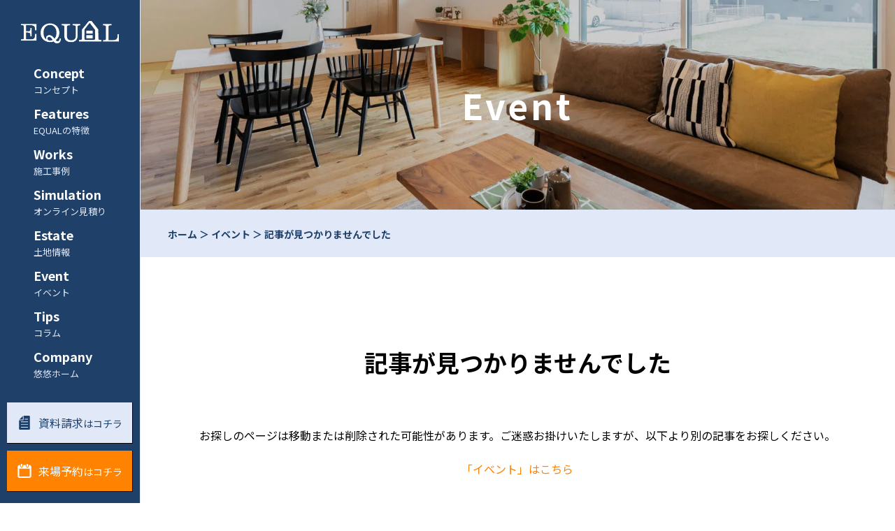

--- FILE ---
content_type: text/html; charset=UTF-8
request_url: https://www.yuyuhome-equal.jp/event/details_17.html
body_size: 12009
content:
<!DOCTYPE html>
<html lang="ja">
<head>
<meta charset="utf-8" />
<meta http-equiv="X-UA-Compatible" content="IE=edge" />
<meta name="viewport" content="width=device-width, initial-scale=1" />
<meta name="format-detection" content="email=no, telephone=no, address=no" />

<title>記事が見つかりませんでした｜悠悠ホーム「EQUAL(イコール)」1000万円台から平屋を建てれる規格住宅</title>

<meta name="keywords" content="悠悠ホーム,EQUAL,イコール,いこーる,福岡,佐賀,1000万円台,平屋,規格,住宅,新築,戸建て" />
<meta name="description" content="悠悠ホーム「EQUAL(イコール)」は、福岡県・佐賀県で1000万円台から平屋を建てれる規格住宅です。建物費用とオプション費用が分かる正直価格と、注文住宅と同レベルの高性能な安心品質で、「暮らしにゆとりを。」を実現しています。" />

<link rel="canonical" href="https://www.yuyuhome-equal.jp/event/details_17.html">
<link rel="icon" href="https://www.yuyuhome-equal.jp/public/favicon.ico" sizes="32x32">
<link rel="icon" href="https://www.yuyuhome-equal.jp/public/favicon.svg" type="image/svg+xml">
<link rel="apple-touch-icon" href="https://www.yuyuhome-equal.jp/public/favicon-180.png">
<link rel="manifest" href="https://www.yuyuhome-equal.jp/public/manifest.webmanifest">

<meta property="og:locale" content="ja_JP">
<meta property="og:site_name" content="悠悠ホーム株式会社">
<meta property="og:type" content="article">
<meta property="og:url" content="https://www.yuyuhome-equal.jp/event/details_17.html">
<meta property="og:title" content="記事が見つかりませんでした｜悠悠ホーム「EQUAL(イコール)」1000万円台から平屋を建てれる規格住宅">
<meta property="og:descripion" content="悠悠ホーム「EQUAL(イコール)」は、福岡県・佐賀県で1000万円台から平屋を建てれる規格住宅です。建物費用とオプション費用が分かる正直価格と、注文住宅と同レベルの高性能な安心品質で、「暮らしにゆとりを。」を実現しています。">
<meta property="og:image" content="https://www.yuyuhome-equal.jp/img/site/event/ogp.jpg">

<script type="application/ld+json">
{
    "@context": "https://schema.org",
    "@type":"Organization",
    "url": "https://www.yuyuhome-equal.jp/",
    "name": "悠悠ホーム株式会社",
    "email": "info@yuyuhome-equal.jp",
    "faxNumber": "+8192-592-6449",
    "sameAs": [
        "https://www.instagram.com/equal_yuyuhome/",
        "https://www.youtube.com/@equal_yuyuhome",
        "https://jp.pinterest.com/equal_yuyuhome/"
    ],
    "address": {
        "@type": "PostalAddress",
        "postalCode": "8160931",
        "addressRegion": "福岡県",
        "addressLocality": "大野城市",
        "streetAddress": "筒井4-19-10"
    },
    "contactPoint": {
        "@type": "ContactPoint",
        "availableLanguage": "Japanese",
        "telephone": "+81570-00-6995",
        "hoursAvailable": {
            "@type": "OpeningHoursSpecification",
            "dayOfWeek": [
                "Monday",
                "Thursday",
                "Friday",
                "Saturday",
                "Sunday"
            ],
            "opens": "09:00",
            "closes": "18:00"
        }
    },
    "logo": {
        "@type": "ImageObject",
        "url": "https://www.yuyuhome-equal.jp/public/img/site/common/scheme-logo.png",
        "caption": "悠悠ホーム株式会社"
    }
}
</script>
<script type="application/ld+json">
{
    "@context": "https://schema.org",
    "@type": "WebSite",
    "url": "https://www.yuyuhome-equal.jp/",
    "name": "悠悠ホーム株式会社",
    "description": "悠悠ホーム「EQUAL(イコール)」は、福岡県・佐賀県で1000万円台から平屋を建てれる規格住宅です。建物費用とオプション費用が分かる正直価格と、注文住宅と同レベルの高性能な安心品質で、「暮らしにゆとりを。」を実現しています。",
    "publisher": {
        "@type": "Organization",
        "name": "悠悠ホーム株式会社"
    }
}
</script>

        <script type="application/ld+json">
        {
            "@context": "https://schema.org",
            "@type": "BreadcrumbList",
            "itemListElement": [
                {
                    "@type": "ListItem",
                    "position": 1,
                    "item": {
                        "@id": "https://www.yuyuhome-equal.jp/",
                        "name": "ホーム"
                    }
                },
                {
                    "@type": "ListItem",
                    "position": 2,
                    "item": {
                        "@id": "https://www.yuyuhome-equal.jp/event",
                        "name": "イベント"
                    }
                },
                {
                    "@type": "ListItem",
                    "position": 3,
                    "item": {
                        "@id": "https://www.yuyuhome-equal.jp/event/details_17.html",
                        "name": "記事が見つかりませんでした"
                    }
                }
            ]
        }
        </script>
        <script type="application/ld+json">
        {
            "@context": "https://schema.org",
            "@type": "WebPage",
            "url": "https://www.yuyuhome-equal.jp/event",
            "name": "イベント",
            "description": "悠悠ホーム「EQUAL(イコール)」は、福岡県・佐賀県で1000万円台から平屋を建てれる規格住宅です。建物費用とオプション費用が分かる正直価格と、注文住宅と同レベルの高性能な安心品質で、「暮らしにゆとりを。」を実現しています。",
            "publisher": {
                "@type": "Organization",
                "name": "悠悠ホーム株式会社"
            }
        }
        </script>
        
<style>
/**
 * Reset
 */
*,
::before,
::after {
    box-sizing: border-box;
    border-style: solid;
    border-width: 0;
}

html {
    width: 100%;
    height: auto;
    font-size: 62.5%;
    line-height: 1.8;
    background-color: #FFFFFF;
    touch-action: manipulation;
    -webkit-tap-highlight-color: transparent;
    -webkit-overflow-scrolling: touch;
    -webkit-text-size-adjust: 100%;
    -ms-text-size-adjust: 100%;
}

body {
    margin: 0;
    color: #000000;
    font-size: 1.5rem;
    font-weight: 400;
    font-family: "Noto Sans JP", "游ゴシック", YuGothic, "游ゴシック Medium", "Yu Gothic Medium", "ヒラギノ角ゴ ProN W3", "Hiragino Kaku Gothic ProN", "メイリオ", Meiryo, sans-serif;
    word-break: break-all;
}

body.active {
    position: fixed;
    width: 100%;
    height: 100%;
}

main {
    display: block;
}

p,
pre,
form,
figure,
address,
blockquote,
table {
    margin: 0;
}

h1,
h2,
h3,
h4,
h5,
h6 {
    margin: 0;
    font-size: inherit;
    font-weight: bold;
}

ul,
ol {
    margin: 0;
    padding: 0;
    list-style: none;
}

dl {
    margin: 0;
    padding: 0;
}

dt {
    font-weight: bold;
}

dd {
    margin-left: 0;
}

hr {
    clear: both;
    overflow: visible;
    height: 0;
    margin: 0;
    color: inherit;
    box-sizing: content-box;
    border-top-width: 0.1rem;
}

address {
    font-style: inherit;
}

a {
    cursor: pointer;
    display: block;
    color: #FF8200;
    text-decoration: none;
    background-color: transparent;
}

a:link,
a:hover,
a:active,
a:visited {
    outline: 0;
}

pre,
code,
kbd,
samp {
    font-family: monospace;
    font-size: inherit;
}

b,
strong {
    font-weight: bolder;
}

small {
    font-size: 80%;
}

sub,
sup {
    position: relative;
    font-size: 80%;
    line-height: 0;
    vertical-align: baseline;
}

sub {
    bottom: -0.25em;
}

sup {
    top: -0.5em;
}

abbr[title] {
    text-decoration: underline;
    text-decoration: underline dotted;
}

img,
embed,
object,
iframe {
    vertical-align: baseline;
}

img {
    display: block;
    width: 100%;
    height: auto;
}

button,
input,
select,
optgroup,
textarea {
    margin: 0;
    padding: 0;
    outline: 0;
    font: inherit;
    color: inherit;
    border-radius: 0;
    text-align: inherit;
    vertical-align: middle;
    background: transparent;
    -webkit-appearance: none;
    appearance: none;
}

[type="checkbox"] {
    -webkit-appearance: checkbox;
    appearance: checkbox;
}

[type="radio"] {
    -webkit-appearance: radio;
    appearance: radio;
}

button,
input {
    overflow: visible;
}

button,
select {
    text-transform: none;
}

button,
[type="button"],
[type="submit"],
[type="reset"] {
    -webkit-appearance: none;
    appearance: none;
    cursor: pointer;
}

button[disabled],
[type="button"][disabled],
[type="submit"][disabled],
[type="reset"][disabled] {
    cursor: default;
}

button::-moz-focus-inner,
[type="button"]::-moz-focus-inner,
[type="submit"]::-moz-focus-inner,
[type="reset"]::-moz-focus-inner {
    padding: 0;
    border-style: none;
}

button:-moz-focusring,
[type="button"]:-moz-focusring,
[type="submit"]:-moz-focusring,
[type="reset"]:-moz-focusring {
    outline: 1px dotted ButtonText;
}

select::-ms-expand {
    display: none;
}

option {
    padding: 0;
}

fieldset {
    margin: 0;
    padding: 0;
    min-width: 0;
}

legend {
    display: table;
    max-width: 100%;
    padding: 0;
    color: inherit;
    white-space: normal;
}

progress {
    vertical-align: baseline;
}

textarea {
    overflow: auto;
}

[type="number"]::-webkit-inner-spin-button,
[type="number"]::-webkit-outer-spin-button {
    height: auto;
}

[type="search"] {
    outline-offset: -0.2rem;
}

[type="search"]::-webkit-search-decoration {
    -webkit-appearance: none;
}

::-webkit-file-upload-button {
    -webkit-appearance: button;
    font: inherit;
}

label[for] {
    cursor: pointer;
}

details {
    display: block;
}

summary {
    display: list-item;
}

[contenteditable] {
    outline: none;
}

table {
    border-collapse: collapse;
    border-spacing: 0;
}

caption {
    text-align: left;
}

th,
td {
    padding: 0;
    vertical-align: top;
}

th {
    font-weight: bold;
    text-align: left;
}

template {
    display: none;
}

[hidden] {
    display: none;
}

.clearfix::after {
    content: "";
    clear: both;
    display: block;
}

@media all and (min-width: 500px) {

    body {
        font-size: 1.6rem;
    }

}

@media all and (min-width: 1000px) {

    a:hover {
        opacity: 0.8;
    }

    ::-webkit-scrollbar {
        width: 1rem;
    }

    ::-webkit-scrollbar-track {
        background: #E5E5E5;
    }

    ::-webkit-scrollbar-thumb {
        background: #B5B5B5;
        border-radius: 1rem;
    }

}

/**
 * Header
 */
.header {
    position: fixed;
    top: 0;
    left: 0;
    z-index: 200;
    width: 100%;
    height: 6rem;
}

.header.active {
    background-color: #1F4069;
}

.header.under {
    background-color: #1F4069;
}

.header .wrap {
    display: -webkit-flex;
    display: flex;
    -webkit-align-items: flex-start;
    align-items: flex-start;
    width: inherit;
    height: inherit;
}

.header .wrap .logo {
    width: calc(100% - 12rem);
    height: inherit;
}

.header .wrap .logo a {
    display: inline-block;
    padding: 2rem;
}

.header .wrap .logo a img,
.header .wrap .logo a svg {
    display: block;
    width: auto;
    height: 2rem;
}

.header .wrap .call,
.header .wrap .menu {
    position: relative;
    width: 6rem;
    height: inherit;
}

.header .wrap .menu {
    z-index: 400;
}

.header .wrap .call a {
    width: inherit;
    height: inherit;
}

.header .wrap .call a img,
.header .wrap .call a svg {
    position: absolute;
    top: 1rem;
    left: 2rem;
    width: 2rem;
    height: 2rem;
}

.header .wrap .call p,
.header .wrap .menu p {
    position: absolute;
    bottom: 1rem;
    width: 100%;
    color: #FFFFFF;
    font-size: 1.3rem;
    line-height: 1.0;
    text-align: center;
}

.header .wrap .menu span {
    position: absolute;
    left: 2rem;
    width: 2rem;
    height: 0.1rem;
    background-color: #FFFFFF;
    -webkit-transition: all .5s;
    -moz-transition: all .5s;
    -ms-transition: all .5s;
    -o-transition: all .5s;
    transition: all .5s;
}

.header .wrap .menu span:nth-of-type(1) {
    top: 1.5rem;
}

.header .wrap .menu span:nth-of-type(2) {
    top: 2.2rem;
}

.header .wrap .menu span:nth-of-type(3) {
    top: 2.9rem;
}

.header .wrap .menu.active span:nth-of-type(1) {
    -webkit-transform: translateY(0.7rem) rotate(-315deg);
    transform: translateY(0.7rem) rotate(-315deg);
}

.header .wrap .menu.active span:nth-of-type(2) {
    opacity: 0;
}

.header .wrap .menu.active span:nth-of-type(3) {
    -webkit-transform: translateY(-0.7rem) rotate(315deg);
    transform: translateY(-0.7rem) rotate(315deg);
}

.header .wrap .navi {
    position: fixed;
    right: -100vw;
    z-index: 300;
    width: 100vw;
    height: 100svh;
    padding: 8rem 2rem 2rem;
    background-color: #1F4069;
    -webkit-transition: all .5s;
    -moz-transition: all .5s;
    -ms-transition: all .5s;
    -o-transition: all .5s;
    transition: all .5s;
    overflow-y: auto;
}

.header .wrap .navi.active {
    right: 0;
}

.header .wrap .navi nav {
    margin-bottom: 2rem;
}

.header .wrap .navi nav ul li {
    margin-bottom: 1rem;
}

.header .wrap .navi nav ul li:nth-last-of-type(1) {
    margin-bottom: 0;
}

.header .wrap .navi nav ul li a {
    position: relative;
}

.header .wrap .navi nav ul li a::before {
    content: '';
    position: absolute;
    top: 50%;
    right: 1rem;
    width: 1rem;
    height: 1rem;
    border-style: solid;
    border-color: #FFFFFF;
    border-width: 0.2rem 0.2rem 0 0;
    -webkit-transform: rotate(45deg) translateY(-50%);
    -ms-transform: rotate(45deg) translateY(-50%);
    transform: rotate(45deg) translateY(-50%);
}

.header .wrap .navi nav ul li a p:nth-of-type(1) {
    color: #FFFFFF;
    font-size: 1.8rem;
    font-weight: bold;
    line-height: 1.4;
}

.header .wrap .navi nav ul li a p:nth-of-type(2) {
    color: #E1E9F8;
    font-size: 1.3rem;
}

.header .wrap .navi .cvp ul {
    display: -webkit-flex;
    display: flex;
    -webkit-justify-content: center;
    justify-content: center;
    -webkit-align-items: center;
    align-items: center;
}

.header .wrap .navi .cvp ul li {
    width: calc((100% - 1rem) / 2);
    margin-right: 1rem;
}

.header .wrap .navi .cvp ul li:nth-last-of-type(1) {
    margin-right: 0;
}

.header .wrap .navi .cvp ul li a {
    display: -webkit-flex;
    display: flex;
    -webkit-justify-content: center;
    justify-content: center;
    -webkit-align-items: center;
    align-items: center;
    padding: 1rem 0;
}

.header .wrap .navi .cvp ul li a img,
.header .wrap .navi .cvp ul li a svg {
    width: 2rem;
    height: 2rem;
    margin-right: 1rem;
}

.header .wrap .navi .cvp ul li a p small {
    display: none;
}

.header .wrap .navi .cvp ul li .catalog {
    color: #1F4069;
    background: #E1E9F8;
    border-right: 0.1rem solid #000000;
    border-bottom: 0.1rem solid #000000;
}

.header .wrap .navi .cvp ul li .reservation {
    color: #FFFFFF;
    background: #FF8200;
    border-right: 0.1rem solid #000000;
    border-bottom: 0.1rem solid #000000;
}

@media all and (min-width: 500px) {

    .header {
        height: 9rem;
    }

    .header .wrap .logo {
        width: calc(100% - 18rem);
    }

    .header .wrap .logo a {
        padding: 3rem;
    }

    .header .wrap .logo a img,
    .header .wrap .logo a svg {
        height: 3rem;
    }

    .header .wrap .call,
    .header .wrap .menu {
        width: 9rem;
    }

    .header .wrap .call a img,
    .header .wrap .call a svg {
        top: 1.5rem;
        left: 3rem;
        width: 3rem;
        height: 3rem;
    }

    .header .wrap .call p,
    .header .wrap .menu p {
        bottom: 1.5rem;
        font-size: 1.6rem;
    }

    .header .wrap .menu span {
        left: 3rem;
        width: 3rem;
    }

    .header .wrap .menu span:nth-of-type(1) {
        top: 2.2rem;
    }

    .header .wrap .menu span:nth-of-type(2) {
        top: 3.3rem;
    }

    .header .wrap .menu span:nth-of-type(3) {
        top: 4.4rem;
    }

    .header .wrap .menu.active span:nth-of-type(1) {
        -webkit-transform: translateY(1.1rem) rotate(-315deg);
        transform: translateY(1.1rem) rotate(-315deg);
    }

    .header .wrap .menu.active span:nth-of-type(3) {
        -webkit-transform: translateY(-1.1rem) rotate(315deg);
        transform: translateY(-1.1rem) rotate(315deg);
    }

    .header .wrap .navi {
        padding: 12rem 3rem 3rem;
    }

    .header .wrap .navi nav {
        max-width: 50rem;
        margin: 0 auto;
        margin-bottom: 3rem;
    }

    .header .wrap .navi nav ul li {
        margin-bottom: 1.5rem;
    }

    .header .wrap .navi nav ul li a::before {
        right: 1.5rem;
        width: 1.5rem;
        height: 1.5rem;
    }

    .header .wrap .navi nav ul li a p:nth-of-type(1) {
        font-size: 2.2rem;
    }

    .header .wrap .navi nav ul li a p:nth-of-type(2) {
        font-size: 1.4rem;
    }

    .header .wrap .navi .cvp ul {
        max-width: 50rem;
        margin: 0 auto;
    }

    .header .wrap .navi .cvp ul li {
        width: calc((100% - 1.5rem) / 2);
        margin-right: 1.5rem;
    }

    .header .wrap .navi .cvp ul li a {
        padding: 1.5rem 0;
    }

    .header .wrap .navi .cvp ul li a p small {
        display: inline-block;
        font-size: 1.4rem;
    }

}

@media all and (min-width: 1000px) {

    .header {
        width: 20rem;
        height: 100%;
        overflow-y: auto;
        overflow-x: hidden;
        box-sizing: content-box;
        background-color: #1F4069;
        border-right: 0.1rem solid #E1E9F8;
    }

    .header .wrap {
        display: block;
        width: 100%;
        height: auto;
    }

    .header .wrap .logo {
        width: 100%;
        height: auto;
    }

    .header .wrap .logo a {
        display: block;
    }

    .header .wrap .logo a img,
    .header .wrap .logo a svg {
        width: 100%;
        height: auto;
    }

    .header .wrap .call,
    .header .wrap .menu {
        display: none;
    }

    .header .wrap .navi {
        position: static;
        top: auto;
        width: 100%;
        height: auto;
        padding: 0;
        background-image: none;
        background-color: transparent;
        -webkit-transition: all 0s;
        -moz-transition: all 0s;
        -ms-transition: all 0s;
        -o-transition: all 0s;
        transition: all 0s;
        overflow-y: hidden;
    }

    .header .wrap .navi nav {
        display: -webkit-flex;
        display: flex;
        -webkit-justify-content: center;
        justify-content: center;
    }

    .header .wrap .navi nav ul li {
        margin-bottom: 1rem;
    }

    .header .wrap .navi nav ul li a::before {
        content: none;
    }

    .header .wrap .navi nav ul li a p:nth-of-type(1) {
        font-size: 1.8rem;
    }

    .header .wrap .navi nav ul li a p:nth-of-type(2) {
        font-size: 1.3rem;
    }

    .header .wrap .navi .cvp {
        padding: 0 1rem;
    }

    .header .wrap .navi .cvp ul {
        display: block;
    }

    .header .wrap .navi .cvp ul li {
        width: 100%;
        margin-right: 0;
        margin-bottom: 1rem;
    }

    .header .wrap .navi .cvp ul li:nth-last-of-type(1) {
        margin-bottom: 0;
    }

}

/**
 * Main
 */
.main {
    padding-top: 6rem;
}

.main .section .inner {
    max-width: 100%;
    margin: 0 auto;
    padding: 6rem 2rem;
}

.main .section .inner-full {
    width: 100%;
    margin: 0 auto;
    padding: 6rem 0;
}

.main .section .title {
    margin-bottom: 3rem;
}

.main .section .content {
    margin-bottom: 6rem;
}

.main .section .content:nth-last-of-type(1) {
    margin-bottom: 0;
}

.main h1,
.main h2 {
    font-size: 2.2rem;
}

.main h3,
.main h4 {
    font-size: 2.0rem;
}

.main h5,
.main h6 {
    font-size: 1.8rem;
}

.main h1 strong,
.main h2 strong {
    font-size: 3.3rem;
}

.main h3 strong,
.main h4 strong {
    font-size: 3rem;
}

.main h5 strong,
.main h6 strong {
    font-size: 2.7rem;
}

.main .link-s {
    position: relative;
    width: 100%;
    max-width: 20rem;
    margin: 0 auto;
    padding: 1rem 0;
    font-size: 1.6rem;
    text-align: center;
}

.main .link-s::before {
    content: '';
    position: absolute;
    top: calc(50% - 0.1rem);
    right: 1.5rem;
    width: 1rem;
    height: 1rem;
    border-style: solid;
    border-width: 0.2rem 0.2rem 0 0;
    -webkit-transform: rotate(45deg) translateY(-50%);
    -ms-transform: rotate(45deg) translateY(-50%);
    transform: rotate(45deg) translateY(-50%);
}

.main .link-s.navy {
    color: #FFFFFF;
    background-color: #1F4069;
    border: 0.2rem solid #1F4069;
}

.main .link-s.navy::before {
    border-color: #FFFFFF;
}

.main .link-s.navy:hover {
    opacity: 1;
    color: #1F4069;
    background-color: #FFFFFF;
    border: 0.2rem solid #1F4069;
}

.main .link-s.navy:hover::before {
    border-color: #1F4069;
}

.main .link-s.blue {
    color: #1F4069;
    background-color: #E1E9F8;
    border: 0.2rem solid #E1E9F8;
}

.main .link-s.blue::before {
    border-color: #1F4069;
}

.main .link-s.blue:hover {
    opacity: 1;
    color: #E1E9F8;
    background-color: #1F4069;
    border: 0.2rem solid #E1E9F8;
}

.main .link-s.blue:hover::before {
    border-color: #E1E9F8;
}

@media all and (min-width: 500px) {

    .main {
        padding-top: 9rem;
    }

    .main .section .inner {
        max-width: 60rem;
        padding: 9rem 3rem;
    }

    .main .section .inner-full {
        padding: 9rem 0;
    }

    .main .section .title {
        margin-bottom: 4.5rem;
    }

    .main .section .content {
        margin-bottom: 9rem;
    }

    .main h1,
    .main h2 {
        font-size: 2.8rem;
    }

    .main h3,
    .main h4 {
        font-size: 2.6rem;
    }

    .main h5,
    .main h6 {
        font-size: 2.4rem;
    }

    .main h1 strong,
    .main h2 strong {
        font-size: 4.2rem;
    }

    .main h3 strong,
    .main h4 strong {
        font-size: 3.9rem;
    }

    .main h5 strong,
    .main h6 strong {
        font-size: 3.6rem;
    }

    .main .link-s {
        max-width: 25rem;
        font-size: 1.8rem;
    }

    .main .link-s::before {
        right: 2.25rem;
    }

}

@media all and (min-width: 1000px) {

    .main {
        padding-top: 0;
        padding-left: 20rem;
    }

    .main .section .inner {
        max-width: 120rem;
        padding: 12rem 4rem;
    }

    .main .section .inner-full {
        padding: 12rem 0;
    }

    .main .section .title {
        margin-bottom: 6rem;
    }

    .main .section .content {
        margin-bottom: 12rem;
    }

    .main h1,
    .main h2 {
        font-size: 3.4rem;
    }

    .main h3,
    .main h4 {
        font-size: 3.2rem;
    }

    .main h5,
    .main h6 {
        font-size: 3rem;
    }

    .main h1 strong,
    .main h2 strong {
        font-size: 5.1rem;
    }

    .main h3 strong,
    .main h4 strong {
        font-size: 4.8rem;
    }

    .main h5 strong,
    .main h6 strong {
        font-size: 4.5rem;
    }

    .main .link-s {
        max-width: 30rem;
        font-size: 2rem;
    }

    .main .link-s::before {
        right: 3rem;
    }

}

/**
 * SV
 */
.sv {
    position: relative;
}

.sv .img {
    width: 100%;
    height: 15rem;
}

.sv .img img {
    width: 100%;
    height: 100%;
    object-fit: cover;
    font-family: "object-fit: cover;";
}

.sv .txt {
    position: absolute;
    top: 50%;
    left: 50%;
    width: 100%;
    text-align: center;
    -webkit-transform: translate(-50%, -50%);
    -ms-transform: translate(-50%, -50%);
    transform: translate(-50%, -50%);
}

.sv .txt p {
    color: #FFFFFF;
    font-size: 3rem;
    font-weight: bold;
    letter-spacing: 0.2rem;
}

.sv .txt h1 {
    font-size: 0;
}

.sv .form h1 {
    font-size: 0;
}

@media all and (min-width: 500px) {

    .sv .img {
        height: 22.5rem;
    }

    .sv .txt p {
        font-size: 4rem;
        letter-spacing: 0.3rem;
    }

}

@media all and (min-width: 1000px) {

    .sv .img {
        height: 30rem;
    }

    .sv .txt p {
        font-size: 5rem;
        letter-spacing: 0.4rem;
    }

}

/**
 * Bread
 */
.bread {
    padding: 1rem 2rem;
    background-color: #E1E9F8 ;
}

.bread ul li,
.bread ul li a,
.bread ul li p {
    display: inline;
    color: #1F4069;
    font-size: 1.3rem;
    font-weight: bold;
}

@media all and (min-width: 500px) {

    .bread {
        padding: 1.5rem 3rem;
    }

    .bread ul li,
    .bread ul li a,
    .bread ul li p {
        font-size: 1.4rem;
    }

}

@media all and (min-width: 1000px) {

    .bread {
        padding: 2rem 4rem;
    }

}

/**
 * pagination
 */
.pagination {
    display: -webkit-flex;
    display: flex;
    -webkit-justify-content: center;
    justify-content: center;
    -webkit-flex-wrap: wrap;
    flex-wrap: wrap;
}

.pagination li {
    border-top: 0.1rem solid #1F4069;;
    border-left: 0.1rem solid #1F4069;
    border-bottom: 0.1rem solid #1F4069;
}

.pagination li:nth-last-of-type(1) {
    border-right: 0.1rem solid #1F4069;
}

.pagination li a {
    width: 4rem;
    height: 4rem;
    color: #1F4069;
    font-size: 1.4rem;
    line-height: 4rem;
    text-align: center;
    background-color: #FFFFFF;
}

.pagination li.active a {
    color: #FFFFFF;
    background-color: #1F4069;
}


@media all and (min-width: 500px) {

    .pagination li a {
        width: 5rem;
        height: 5rem;
        font-size: 1.5rem;
        line-height: 5rem;
    }

}

@media all and (min-width: 1000px) {

    .pagination li a {
        width: 6rem;
        height: 6rem;
        font-size: 1.6rem;
        line-height: 6rem;
    }

}

/**
 * Invalid
 */
.invalid .title {
    max-width: 100rem;
    margin: 0 auto;
    margin-bottom: 3rem;
    text-align: center;
}

.invalid .content > div {
    max-width: 100rem;
    margin: 0 auto;
    margin-bottom: 1rem;
    text-align: center;
}

.invalid .content > div > p {
    display: inline-block;
    text-align: left;
}

.invalid .content > p {
    text-align: center;
}

.invalid .content > p a {
    display: inline-block;
}

@media all and (min-width: 500px) {

    .invalid .title {
        margin-bottom: 4.5rem;
    }

    .invalid .content > div {
        margin-bottom: 1.5rem;
    }

}

@media all and (min-width: 1000px) {

    .invalid .title {
        margin-bottom: 6rem;
    }

    .invalid .content > div {
        margin-bottom: 2rem;
    }

}

/**
 * CV Common
 */
.cv-common ul li {
    border-bottom: 0.1rem solid #FFFFFF;
}

@media all and (min-width: 750px) {

    .cv-common ul {
        display: -webkit-flex;
        display: flex;
        -webkit-justify-content: center;
        justify-content: center;
        -webkit-align-items: center;
        align-items: center;
    }

    .cv-common ul li {
        width: 50%;
    }

}

@media all and (min-width: 1000px) {

    .cv-common {
        padding-left: 20rem;
    }

}

/**
 * CV Phone
 */
.cv-phone {
    position: fixed;
    left: 0;
    bottom: 0;
    width: 100%;
    height: 6rem;
    z-index: 200;
    background-color: #FFFFFF;
    border-top: 0.1rem solid #E1E9F8;
}

.cv-phone nav ul {
    display: -webkit-flex;
    display: flex;
    -webkit-justify-content: center;
    justify-content: center;
    -webkit-align-items: center;
    align-items: center;
}

.cv-phone nav ul li {
    width: calc(100% / 3);
    height: 6rem;
    border-right: 0.1rem solid #FFFFFF;
}

.cv-phone nav ul li:nth-last-of-type(1) {
    border-right: 0;
}

.cv-phone nav ul li .catalog {
    background: #1F4069;
    background: -webkit-linear-gradient(top, #1F4069, #1E3553);
    background: -moz-linear-gradient(top, #1F4069, #1E3553);
    background: linear-gradient(to top, #1E3553, #1F4069);
}

.cv-phone nav ul li .reservation {
    background: #FF8200;
    background: -webkit-linear-gradient(top, #FF8200, #D16B0C);
    background: -moz-linear-gradient(top, #FF8200, #D16B0C);
    background: linear-gradient(to top, #D16B0C, #FF8200);
}

.cv-phone nav ul li a {
    display: block;
    width: 100%;
    height: inherit;
    padding: 1rem 0;
}

.cv-phone nav ul li a svg {
    display: block;
    width: 2rem;
    height: 2rem;
    margin: 0 auto;
    margin-bottom: 0.2rem;
}

.cv-phone nav ul li a p {
    color: #FFFFFF;
    font-size: 1.3rem;
    font-weight: bold;
    line-height: 2rem;
    text-align: center;
}

@media all and (min-width: 500px) {

    .cv-phone {
        height: 9rem;
    }

    .cv-phone nav ul li {
        height: 9rem;
    }

    .cv-phone nav ul li a {
        padding: 1.5rem 0;
    }

    .cv-phone nav ul li a svg {
        width: 3rem;
        height: 3rem;
        margin-bottom: 0.3rem;
    }

    .cv-phone nav ul li a p {
        line-height: 3rem;
    }

}

@media all and (min-width: 1000px) {

    .cv-phone {
        display: none !important;
    }

}

/**
 * PageTop
 */
.pagetop {
    display: none;
    position: fixed;
    right: 1rem;
    bottom: 7rem;
    z-index: 200;
}

.pagetop a {
    position: relative;
    width: 4rem;
    height: 4rem;
    color: #1F4069;
    border-radius: 50%;
    border: 0.3rem solid #1F4069;
    background-color: #FFFFFF;
}

.pagetop a svg {
    position: absolute;
    top: 50%;
    left: 50%;
    width: 2rem;
    height: 2rem;
    -webkit-transform: translate(-50%, -50%);
    -ms-transform: translate(-50%, -50%);
    transform: translate(-50%, -50%);
}

@media all and (min-width: 500px) {

    .pagetop {
        right: 1.5rem;
        bottom: 10.5rem;
    }

    .pagetop a {
        width: 6rem;
        height: 6rem;
        border: 0.45rem solid #1F4069;
    }

    .pagetop a svg {
        width: 3rem;
        height: 3rem;
    }

}

@media all and (min-width: 1000px) {

    .pagetop {
        right: 2rem;
        bottom: 2rem;
    }

    .pagetop a {
        width: 8rem;
        height: 8rem;
        border: 0.6rem solid #1F4069;
    }

    .pagetop a svg {
        width: 4rem;
        height: 4rem;
    }

}

/**
 * Footer
 */
.footer {
    padding-bottom: 6rem;
    width: 100%;
    height: auto;
    background-color: #1F4069;
}

.footer .wrap {
    padding: 6rem 2rem;
}

.footer .wrap .logo {
    margin-bottom: 3rem;
    text-align: center;
}

.footer .wrap .logo a {
    display: inline-block;
}

.footer .wrap .logo a img,
.footer .wrap .logo a svg {
    display: block;
    width: auto;
    height: 3rem;
    margin: 0 auto;
    margin-bottom: 0.5rem;
}

.footer .wrap .logo a p {
    color: #E1E9F8;
    font-size: 1.3rem;
}

.footer .wrap {
    margin-bottom: 3rem;
}

.footer .wrap .call {
    margin-bottom: 3rem;
    text-align: center;
}

.footer .wrap .call p {
    color: #E1E9F8;
    font-size: 1.3rem;
}

.footer .wrap .call a {
    display: -webkit-flex;
    display: flex;
    -webkit-justify-content: center;
    justify-content: center;
    -webkit-align-items: center;
    align-items: center;
    margin: 0.5rem 0;
    color: #FFFFFF;
    font-size: 2.2rem;
    font-weight: bold;
    line-height: 3rem;
}

.footer .wrap .call a img,
.footer .wrap .call a svg {
    display: block;
    width: 3rem;
    height: 3rem;
    margin-right: 0.5rem;
}

.footer .wrap .sns {
    margin-bottom: 3rem;
}

.footer .wrap .sns ul {
    display: -webkit-flex;
    display: flex;
    -webkit-justify-content: flex-start;
    justify-content: flex-start;
    -webkit-flex-wrap: wrap;
    flex-wrap: wrap;
}

.footer .wrap .sns ul li {
    width: calc((100% - 2rem) / 3);
    margin-right: 1rem;
    background-color: #E1E9F8;
}

.footer .wrap .sns ul li:nth-of-type(3n) {
    margin-right: 0;
}

.footer .wrap .sns ul li a {
    padding: 2rem 0;
}

.footer .wrap .sns ul li a img,
.footer .wrap .sns ul li a svg {
    display: block;
    width: 3rem;
    height: 3rem;
    margin: 0 auto;
    margin-bottom: 0.5rem;
}

.footer .wrap .sns ul li a p {
    color: #1F4069;
    font-size: 1.3rem;
    font-weight: bold;
    text-align: center;
}

.footer .wrap .navi nav ul {
    display: -webkit-flex;
    display: flex;
    -webkit-justify-content: flex-start;
    justify-content: flex-start;
    -webkit-flex-wrap: wrap;
    flex-wrap: wrap;
}

.footer .wrap .navi nav ul li {
    width: calc((100% - 1rem) / 2);
    margin-right: 1rem;
    margin-bottom: 1rem;
}

.footer .wrap .navi nav ul li:nth-of-type(2n) {
    margin-right: 0;
}

.footer .wrap .navi nav ul li:nth-last-of-type(1),
.footer .wrap .navi nav ul li:nth-last-of-type(2) {
    margin-bottom: 0;
}

.footer .wrap .navi nav ul li a p:nth-of-type(1) {
    color: #FFFFFF;
    font-size: 1.8rem;
    font-weight: bold;
    line-height: 1.4;
}

.footer .wrap .navi nav ul li a p:nth-of-type(2) {
    color: #E1E9F8;
    font-size: 1.3rem;
}

.footer .copy {
    padding: 2rem 1rem;
    text-align: center;
    background-color: #E1E9F8;
}

.footer .copy p {
    line-height: 2rem;
}

@media all and (min-width: 500px) {

    .footer {
        padding-bottom: 9rem;
    }

    .footer .wrap {
        max-width: 60rem;
        margin: 0 auto;
        padding: 9rem 3rem;
    }

    .footer .wrap .logo {
        margin-bottom: 4.5rem;
    }

    .footer .wrap .logo a img,
    .footer .wrap .logo a svg {
        height: 4.5rem;
        margin-bottom: 0.75rem;
    }

    .footer .wrap .logo a p {
        font-size: 1.4rem;
    }

    .footer .wrap {
        margin-bottom: 4.5rem;
    }

    .footer .wrap .call {
        margin-bottom: 4.5rem;
    }

    .footer .wrap .call p {
        font-size: 1.4rem;
    }

    .footer .wrap .call a {
        margin: 0.75rem 0;
        font-size: 2.8rem;
        line-height: 4.5rem;
    }

    .footer .wrap .call a img,
    .footer .wrap .call a svg {
        width: 4.5rem;
        height: 4.5rem;
        margin-right: 0.75rem;
    }

    .footer .wrap .sns {
        margin-bottom: 4.5rem;
    }

    .footer .wrap .sns ul li {
        width: calc((100% - 3rem) / 3);
        margin-right: 1.5rem;
    }

    .footer .wrap .sns ul li a {
        padding: 3rem 0;
    }

    .footer .wrap .sns ul li a img,
    .footer .wrap .sns ul li a svg {
        width: 4.5rem;
        height: 4.5rem;
        margin-bottom: 0.75rem;
    }

    .footer .wrap .sns ul li a p {
        font-size: 1.4rem;
    }

    .footer .wrap .navi nav ul li {
        width: calc((100% - 1.5rem) / 2);
        margin-right: 1.5rem;
        margin-bottom: 1.5rem;
    }

    .footer .wrap .navi nav ul li a p:nth-of-type(1) {
        font-size: 2.2rem;
    }

    .footer .wrap .navi nav ul li a p:nth-of-type(2) {
        font-size: 1.4rem;
    }

    .footer .copy {
        padding: 3rem 1.5rem;
    }

    .footer .copy p {
        line-height: 3rem;
    }

}

@media all and (min-width: 1000px) {

    .footer {
        padding: 0 0 0 20rem;
    }

    .footer .wrap {
        max-width: 120rem;
        padding: 12rem 4rem;
    }

    .footer .wrap .logo {
        margin-bottom: 6rem;
    }

    .footer .wrap .logo a img,
    .footer .wrap .logo a svg {
        margin-bottom: 1rem;
    }

    .footer .wrap .call {
        margin-bottom: 6rem;
    }

    .footer .wrap .call a {
        margin: 1rem 0;
    }

    .footer .wrap .call a img,
    .footer .wrap .call a svg {
        margin-right: 1rem;
    }

    .footer .wrap .sns {
        margin-bottom: 6rem;
    }

    .footer .wrap .sns ul {
        max-width: 92rem;
        margin: 0 auto;
    }

    .footer .wrap .sns ul li {
        width: calc((100% - 4rem) / 3);
        margin-right: 2rem;
    }

    .footer .wrap .sns ul li a {
        display: -webkit-flex;
        display: flex;
        -webkit-justify-content: center;
        justify-content: center;
        -webkit-align-items: center;
        align-items: center;
        padding: 4rem 0;
    }

    .footer .wrap .sns ul li a img,
    .footer .wrap .sns ul li a svg {
        margin-right: 1rem;
        margin-bottom: 0;
    }

    .footer .wrap .navi nav  ul {
        max-width: 92rem;
        margin: 0 auto;
    }

    .footer .wrap .navi nav ul li {
        width: calc((100% - 6rem) / 4);
        margin-right: 2rem;
        margin-bottom: 2rem;
    }

    .footer .wrap .navi nav ul li:nth-of-type(2n) {
        margin-right: 2rem;
    }

    .footer .wrap .navi nav ul li:nth-of-type(4n) {
        margin-right: 0;
    }

    .footer .wrap .navi nav ul li:nth-last-of-type(3),
    .footer .wrap .navi nav ul li:nth-last-of-type(4) {
        margin-bottom: 0;
    }

    .footer .copy {
        padding: 4rem 2rem;
    }

    .footer .copy p {
        line-height: 1.8;
    }

}


</style>

<link rel="preconnect" href="https://fonts.googleapis.com" />
<link rel="preconnect" href="https://fonts.gstatic.com" crossorigin />
<link rel="preload" as="style" fetchpriority="high" href="https://fonts.googleapis.com/css2?family=Noto+Sans+JP:wght@400..900&display=swap" />
<link rel="stylesheet" href="https://fonts.googleapis.com/css2?family=Noto+Sans+JP:wght@400..900&display=swap" media="print" onload='this.media="all"' />




<!-- Google Tag Manager -->
<script>
(function(w,d,s,l,i){w[l]=w[l]||[];w[l].push({'gtm.start':new Date().getTime(),event:'gtm.js'});var f=d.getElementsByTagName(s)[0],j=d.createElement(s),dl=l!='dataLayer'?'&l='+l:'';j.async=true;j.src='https://www.googletagmanager.com/gtm.js?id='+i+dl;f.parentNode.insertBefore(j,f);})(window,document,'script','dataLayer','GTM-MZW59HB');
</script>
<!-- End Google Tag Manager -->

</head>
<body>

<!-- Google Tag Manager (noscript) -->
<noscript><iframe src="https://www.googletagmanager.com/ns.html?id=GTM-MZW59HB" height="0" width="0" style="display:none;visibility:hidden"></iframe></noscript>
<!-- End Google Tag Manager (noscript) -->


<header class="header under">
    <div class="wrap">
        <div class="logo">
            <a href="https://www.yuyuhome-equal.jp/">
                <picture>
                    <source srcset="https://www.yuyuhome-equal.jp/public/img/site/common/logo-white.png.webp" width="500" height="113" type="image/webp">
                    <img src="https://www.yuyuhome-equal.jp/public/img/site/common/logo-white.png" width="500" height="113" alt="悠悠ホーム「EQUAL(イコール)」">
                </picture>
            </a>
        </div>
        <div class="call">
            <a href="tel:050-5444-6253">
                <svg version="1.1" xmlns="http://www.w3.org/2000/svg" xmlns:xlink="http://www.w3.org/1999/xlink" x="0px" y="0px" viewBox="0 0 512 512" xml:space="preserve">
                    <style type="text/css">.header-call{fill:#FFFFFF;}</style>
                    <g>
                        <path class="header-call" d="M316.212,349.305c-5.985-5.976-15.52-6.48-22.099-1.177l-31.14,25.109c-6.165,4.979-14.999,4.88-21.065-0.234 c0,0-26.548-17.866-55.8-47.118c-29.252-29.235-47.127-55.809-47.127-55.809c-5.105-6.057-5.203-14.891-0.225-21.056l25.1-31.14 c5.312-6.587,4.808-16.113-1.177-22.098l-59.619-59.619c-6.076-6.057-15.772-6.489-22.369-0.971l-74.78,62.81 c-6.003,5.05-7.656,13.579-3.936,20.498c0,0,10.048,20.526,19.394,36.235c25.658,43.173,67.366,94.228,104.509,131.38 c37.16,37.142,88.188,78.859,131.387,104.517c15.709,9.329,36.226,19.403,36.226,19.403c6.902,3.685,15.458,2.04,20.49-3.962 l62.818-74.78c5.518-6.579,5.086-16.285-0.971-22.36L316.212,349.305z"></path>
                        <path class="header-call" d="M330.906,269.349l24.821-3.936c-4.196-26.404-16.527-51.881-36.909-72.255 c-20.346-20.346-45.815-32.676-72.236-36.891l-3.945,24.813c21.398,3.451,41.896,13.336,58.414,29.855 C317.578,227.452,327.481,247.96,330.906,269.349z"></path>
                        <path class="header-call" d="M430.731,81.272c-44.98-44.97-101.138-72.057-159.472-81.26l-3.9,24.822 c53.318,8.43,104.454,33.09,145.587,74.214c41.124,41.124,65.775,92.295,74.214,145.596l24.84-3.918 C502.779,182.383,475.693,126.242,430.731,81.272z"></path>
                        <path class="header-call" d="M258.911,78.054l-3.9,24.849c37.394,5.887,73.26,23.132,102.1,51.971 c28.848,28.847,46.112,64.696,51.98,102.109l24.83-3.918c-6.642-42.409-26.322-83.264-59.017-115.958 C342.192,104.404,301.329,84.732,258.911,78.054z"></path>
                    </g>
                </svg>
                <p>CALL</p>
            </a>
        </div>
        <div class="menu gmenu">
            <span></span>
            <span></span>
            <span></span>
            <p>MENU</p>
        </div>
        <div class="navi gnavi">
            <nav>
                <ul>
                    <li>
                        <a href="https://www.yuyuhome-equal.jp/concept">
                            <p>Concept</p>
                            <p>コンセプト</p>
                        </a>
                    </li>
                    <li>
                        <a href="https://www.yuyuhome-equal.jp/features">
                            <p>Features</p>
                            <p>EQUALの特徴</p>
                        </a>
                    </li>
                    <li>
                        <a href="https://www.yuyuhome-equal.jp/works">
                            <p>Works</p>
                            <p>施工事例</p>
                        </a>
                    </li>
                    <li>
                        <a href="https://www.yuyuhome-equal.jp/simulation">
                            <p>Simulation</p>
                            <p>オンライン見積り</p>
                        </a>
                    </li>
                    <li>
                        <a href="https://www.yuyuhome-equal.jp/estate">
                            <p>Estate</p>
                            <p>土地情報</p>
                        </a>
                    </li>
                    <li>
                        <a href="https://www.yuyuhome-equal.jp/event">
                            <p>Event</p>
                            <p>イベント</p>
                        </a>
                    </li>
                    <li>
                        <a href="https://www.yuyuhome-equal.jp/tips">
                            <p>Tips</p>
                            <p>コラム</p>
                        </a>
                    </li>
                    <li>
                        <a href="https://www.yuyuhome-equal.jp/company">
                            <p>Company</p>
                            <p>悠悠ホーム</p>
                        </a>
                    </li>
                </ul>
            </nav>
            <div class="cvp">
                <ul>
                    <li>
                        <a class="catalog" href="https://www.yuyuhome-equal.jp/catalog">
                            <svg version="1.1" xmlns="http://www.w3.org/2000/svg" xmlns:xlink="http://www.w3.org/1999/xlink" x="0px" y="0px" viewBox="0 0 512 512" xml:space="preserve">
                                <style type="text/css">.header-catalog{fill:#1F4069;}</style>
                                <g>
                                    <path class="header-catalog" d="M429.343,0h-202.834v139.052c0,15.343-12.48,27.832-27.818,27.832H59.948v322.416c0,12.514,10.182,22.7,22.7,22.7h346.696c12.522,0,22.708-10.185,22.708-22.7V22.683C452.052,10.176,441.865,0,429.343,0ZM383.185,434.225h-254.374v-24.304h254.374v24.304ZM383.185,335.655h-254.374v-24.303h254.374v24.303ZM383.185,237.095h-254.374v-24.304h254.374v24.304ZM383.185,138.534h-119.898v-24.303h119.898v24.303Z"/>
                                    <path class="header-catalog" d="M200.587,123.45V6.865L66.499,140.958h116.577c12.6,0,17.511-4.907,17.511-17.508Z"/>
                                </g>
                            </svg>
                            <p>資料請求<small>はコチラ</small></p>
                        </a>
                    </li>
                    <li>
                        <a class="reservation" href="https://www.yuyuhome-equal.jp/reservation">
                            <svg version="1.1" xmlns="http://www.w3.org/2000/svg" xmlns:xlink="http://www.w3.org/1999/xlink" x="0px" y="0px" viewBox="0 0 512 512" xml:space="preserve">
                                <style type="text/css">.header-reservation{fill:#FFFFFF;}</style>
                                <g>
                                    <path class="header-reservation" d="M435.164,41.287h-17.925v33.265c0,30.018-24.415,54.432-54.423,54.432c-30.017,0-54.432-24.414-54.432-54.432 V41.287H203.615v33.265c0,30.018-24.414,54.432-54.423,54.432c-30.017,0-54.431-24.414-54.431-54.432V41.287H76.836 c-38.528,0-69.763,31.235-69.763,69.763v331.187C7.073,480.765,38.308,512,76.836,512h358.328 c38.528,0,69.763-31.235,69.763-69.763V111.05C504.927,72.522,473.691,41.287,435.164,41.287z M450.023,429.988 c0,17.826-14.502,32.329-32.328,32.329H94.305c-17.825,0-32.328-14.503-32.328-32.329V170.876h388.046V429.988z"></path>
                                    <path class="header-reservation" d="M362.815,103.525c15.994,0,28.964-12.97,28.964-28.973V28.964C391.78,12.97,378.809,0,362.815,0 c-16.003,0-28.973,12.97-28.973,28.964v45.588C333.843,90.556,346.812,103.525,362.815,103.525z"></path>
                                    <path class="header-reservation" d="M149.192,103.525c15.995,0,28.964-12.97,28.964-28.973V28.964C178.157,12.97,165.187,0,149.192,0 C133.19,0,120.22,12.97,120.22,28.964v45.588C120.22,90.556,133.19,103.525,149.192,103.525z"></path>
                                </g>
                            </svg>
                            <p>来場予約<small>はコチラ</small></p>
                        </a>
                    </li>
                </ul>
            </div>
        </div>
    </div>
</header>

<main class="main">
    <article>
<div class="sv">
    <div class="img">
        <picture>
            <source srcset="https://www.yuyuhome-equal.jp/public/img/site/event/sv.jpg.webp" width="1600" height="400" type="image/webp">
            <img src="https://www.yuyuhome-equal.jp/public/img/site/event/sv.jpg" width="1600" height="400" alt="イベント">
        </picture>
    </div>
    <div class="txt">
        <p>Event</p>
        <h1>イベント</h1>
    </div>
</div>

<div class="bread">
    <nav>
        <ul>
            <li>
                <a href="https://www.yuyuhome-equal.jp/">ホーム</a>
            </li>
            <li>
                <p>＞</p>
            </li>
            <li>
                <a href="https://www.yuyuhome-equal.jp/event">イベント</a>
            </li>
            <li>
                <p>＞</p>
            </li>
            <li>
                <a href="https://www.yuyuhome-equal.jp/event/details_17.html">記事が見つかりませんでした</a>
            </li>
        </ul>
    </nav>
</div>

<section class="section invalid">
    <div class="inner">
        <div class="title">
            <h2>記事が見つかりませんでした</h2>
        </div>
        <div class="content">
            <div>
                <p>お探しのページは移動または削除された可能性があります。ご迷惑お掛けいたしますが、以下より別の記事をお探しください。</p>
            </div>
            <p><a href="https://www.yuyuhome-equal.jp/event">「イベント」はこちら</a></p>
        </div>
    </div>
</section>
    </article>
</main>

<div class="cv-common">
    <ul>
        <li>
            <a href="https://www.yuyuhome-equal.jp/catalog">
                <picture>
                    <source data-srcset="https://www.yuyuhome-equal.jp/public/img/site/common/banner-catalog.jpg.webp" width="1500" height="844" type="image/webp">
                    <img class="lazyload" data-src="https://www.yuyuhome-equal.jp/public/img/site/common/banner-catalog.jpg" width="1500" height="844" alt="資料請求">
                </picture>
            </a>
        </li>
        <li>
            <a href="https://www.yuyuhome-equal.jp/reservation">
                <picture>
                    <source data-srcset="https://www.yuyuhome-equal.jp/public/img/site/common/banner-reservation.jpg.webp" width="1500" height="844" type="image/webp">
                    <img class="lazyload" data-src="https://www.yuyuhome-equal.jp/public/img/site/common/banner-reservation.jpg" width="1500" height="844" alt="来場予約">
                </picture>
            </a>
        </li>
    </ul>
</div>

<div class="cv-phone">
    <nav>
        <ul>
            <li>
                <a class="catalog" href="https://www.yuyuhome-equal.jp/simulation">
                    <svg version="1.1" xmlns="http://www.w3.org/2000/svg" xmlns:xlink="http://www.w3.org/1999/xlink" x="0px" y="0px" viewBox="0 0 512 512" xml:space="preserve">
                        <style type="text/css">.footer-cvp{fill:#FFFFFF;}</style>
                        <g>
                            <polygon class="footer-cvp" points="463.547,0 351.952,0 255.98,175.338 160.048,0 48.453,0 161.032,205.723 64.999,205.723 64.999,283.674 196.974,283.674 196.974,334.478 64.999,334.478 64.999,412.409 196.974,412.409 196.974,512 208.004,512 303.997,512 315.006,512 315.006,412.409 446.981,412.409 446.981,334.478 315.006,334.478 315.006,283.674 446.981,283.674 446.981,205.723 350.968,205.723"></polygon>
                        </g>
                    </svg>
                    <p>見積り</p>
                </a>
            </li>
            <li>
                <a class="catalog" href="https://www.yuyuhome-equal.jp/catalog">
                    <svg version="1.1" xmlns="http://www.w3.org/2000/svg" xmlns:xlink="http://www.w3.org/1999/xlink" x="0px" y="0px" viewBox="0 0 512 512" xml:space="preserve">
                        <style type="text/css">.footer-cvp{fill:#FFFFFF;}</style>
                        <g>
                            <path class="footer-cvp" d="M429.343,0h-202.834v139.052c0,15.343-12.48,27.832-27.818,27.832H59.948v322.416c0,12.514,10.182,22.7,22.7,22.7h346.696c12.522,0,22.708-10.185,22.708-22.7V22.683C452.052,10.176,441.865,0,429.343,0ZM383.185,434.225h-254.374v-24.304h254.374v24.304ZM383.185,335.655h-254.374v-24.303h254.374v24.303ZM383.185,237.095h-254.374v-24.304h254.374v24.304ZM383.185,138.534h-119.898v-24.303h119.898v24.303Z"/>
                            <path class="footer-cvp" d="M200.587,123.45V6.865L66.499,140.958h116.577c12.6,0,17.511-4.907,17.511-17.508Z"/>
                        </g>
                    </svg>
                    <p>資料請求</p>
                </a>
            </li>
            <li>
                <a class="reservation" href="https://www.yuyuhome-equal.jp/reservation">
                    <svg version="1.1" xmlns="http://www.w3.org/2000/svg" xmlns:xlink="http://www.w3.org/1999/xlink" x="0px" y="0px" viewBox="0 0 512 512" xml:space="preserve">
                        <style type="text/css">.footer-cvp{fill:#FFFFFF;}</style>
                        <g>
                            <path class="footer-cvp" d="M435.164,41.287h-17.925v33.265c0,30.018-24.415,54.432-54.423,54.432c-30.017,0-54.432-24.414-54.432-54.432 V41.287H203.615v33.265c0,30.018-24.414,54.432-54.423,54.432c-30.017,0-54.431-24.414-54.431-54.432V41.287H76.836 c-38.528,0-69.763,31.235-69.763,69.763v331.187C7.073,480.765,38.308,512,76.836,512h358.328 c38.528,0,69.763-31.235,69.763-69.763V111.05C504.927,72.522,473.691,41.287,435.164,41.287z M450.023,429.988 c0,17.826-14.502,32.329-32.328,32.329H94.305c-17.825,0-32.328-14.503-32.328-32.329V170.876h388.046V429.988z"></path>
                            <path class="footer-cvp" d="M362.815,103.525c15.994,0,28.964-12.97,28.964-28.973V28.964C391.78,12.97,378.809,0,362.815,0 c-16.003,0-28.973,12.97-28.973,28.964v45.588C333.843,90.556,346.812,103.525,362.815,103.525z"></path>
                            <path class="footer-cvp" d="M149.192,103.525c15.995,0,28.964-12.97,28.964-28.973V28.964C178.157,12.97,165.187,0,149.192,0 C133.19,0,120.22,12.97,120.22,28.964v45.588C120.22,90.556,133.19,103.525,149.192,103.525z"></path>
                        </g>
                    </svg>
                    <p>来場予約</p>
                </a>
            </li>
        </ul>
    </nav>
</div>

<div class="pagetop">
    <a href="#">
        <svg xmlns="http://site.w3.org/2000/svg" viewBox="0 0 512 512" xml:space="preserve">
            <style type="text/css">.pagetop-arrow{fill:#203F64;}</style>
            <g>
                <path class="pagetop-arrow" d="M487.932,243.768L255.999,0L24.076,243.768c-21.787,22.886-20.874,59.088,2.013,80.865 c22.887,21.787,59.099,20.896,80.886-2.013l91.818-96.506v228.691c0,31.59,25.617,57.195,57.205,57.195 c31.6,0,57.217-25.606,57.217-57.195V226.114l91.829,96.506c21.777,22.909,57.978,23.8,80.875,2.013 C508.806,302.855,509.698,266.654,487.932,243.768z"></path>
            </g>
        </svg>
    </a>
</div>

<footer class="footer">
    <div class="wrap">
        <div class="logo">
            <a href="https://www.yuyuhome-equal.jp/">
                <picture>
                    <source srcset="https://www.yuyuhome-equal.jp/public/img/site/common/logo-white.png.webp" width="500" height="113" type="image/webp">
                    <img src="https://www.yuyuhome-equal.jp/public/img/site/common/logo-white.png" width="500" height="113" alt="悠悠ホーム「EQUAL(イコール)」">
                </picture>
                <p>悠悠ホーム株式会社</p>
            </a>
        </div>
        <div class="call">
            <p>電話でのお問い合わせ</p>
            <a href="tel:050-5444-6253">
                <svg version="1.1" xmlns="http://www.w3.org/2000/svg" xmlns:xlink="http://www.w3.org/1999/xlink" x="0px" y="0px" viewBox="0 0 512 512" xml:space="preserve">
                    <style type="text/css">.footer-call{fill:#FFFFFF;}</style>
                    <g>
                        <path class="footer-call" d="M316.212,349.305c-5.985-5.976-15.52-6.48-22.099-1.177l-31.14,25.109c-6.165,4.979-14.999,4.88-21.065-0.234 c0,0-26.548-17.866-55.8-47.118c-29.252-29.235-47.127-55.809-47.127-55.809c-5.105-6.057-5.203-14.891-0.225-21.056l25.1-31.14 c5.312-6.587,4.808-16.113-1.177-22.098l-59.619-59.619c-6.076-6.057-15.772-6.489-22.369-0.971l-74.78,62.81 c-6.003,5.05-7.656,13.579-3.936,20.498c0,0,10.048,20.526,19.394,36.235c25.658,43.173,67.366,94.228,104.509,131.38 c37.16,37.142,88.188,78.859,131.387,104.517c15.709,9.329,36.226,19.403,36.226,19.403c6.902,3.685,15.458,2.04,20.49-3.962 l62.818-74.78c5.518-6.579,5.086-16.285-0.971-22.36L316.212,349.305z"></path>
                        <path class="footer-call" d="M330.906,269.349l24.821-3.936c-4.196-26.404-16.527-51.881-36.909-72.255 c-20.346-20.346-45.815-32.676-72.236-36.891l-3.945,24.813c21.398,3.451,41.896,13.336,58.414,29.855 C317.578,227.452,327.481,247.96,330.906,269.349z"></path>
                        <path class="footer-call" d="M430.731,81.272c-44.98-44.97-101.138-72.057-159.472-81.26l-3.9,24.822 c53.318,8.43,104.454,33.09,145.587,74.214c41.124,41.124,65.775,92.295,74.214,145.596l24.84-3.918 C502.779,182.383,475.693,126.242,430.731,81.272z"></path>
                        <path class="footer-call" d="M258.911,78.054l-3.9,24.849c37.394,5.887,73.26,23.132,102.1,51.971 c28.848,28.847,46.112,64.696,51.98,102.109l24.83-3.918c-6.642-42.409-26.322-83.264-59.017-115.958 C342.192,104.404,301.329,84.732,258.911,78.054z"></path>
                    </g>
                </svg>
                050-5444-6253            </a>
            <p>受付時間 9:00～18:00</p>
        </div>
        <div class="sns">
            <ul>
                <li>
                    <a target="_blank" href="https://www.instagram.com/equal_yuyuhome/">
                        <picture>
                            <source srcset="https://www.yuyuhome-equal.jp/public/img/site/common/sns-instagram.png.webp" width="250" height="250" type="image/webp">
                            <img src="https://www.yuyuhome-equal.jp/public/img/site/common/sns-instagram.png" width="250" height="250" alt="悠悠ホーム「EQUAL(イコール)」">
                        </picture>
                        <p>Instagram</p>
                    </a>
                </li>
                <li>
                    <a target="_blank" href="https://www.youtube.com/@equal_yuyuhome">
                        <picture>
                            <source srcset="https://www.yuyuhome-equal.jp/public/img/site/common/sns-youtube.png.webp" width="250" height="250" type="image/webp">
                            <img src="https://www.yuyuhome-equal.jp/public/img/site/common/sns-youtube.png" width="250" height="250" alt="悠悠ホーム「EQUAL(イコール)」">
                        </picture>
                        <p>YouTube</p>
                    </a>
                </li>
                <li>
                    <a target="_blank" href="https://jp.pinterest.com/equal_yuyuhome/">
                        <picture>
                            <source srcset="https://www.yuyuhome-equal.jp/public/img/site/common/sns-pinterest.png.webp" width="250" height="250" type="image/webp">
                            <img src="https://www.yuyuhome-equal.jp/public/img/site/common/sns-pinterest.png" width="250" height="250" alt="悠悠ホーム「EQUAL(イコール)」">
                        </picture>
                        <p>Pinterest</p>
                    </a>
                </li>
            </ul>
        </div>
        <div class="navi">
            <nav>
                <ul>
                    <li>
                        <a href="https://www.yuyuhome-equal.jp/concept">
                            <p>Concept</p>
                            <p>コンセプト</p>
                        </a>
                    </li>
                    <li>
                        <a href="https://www.yuyuhome-equal.jp/features">
                            <p>Features</p>
                            <p>EQUALの特徴</p>
                        </a>
                    </li>
                    <li>
                        <a href="https://www.yuyuhome-equal.jp/works">
                            <p>Works</p>
                            <p>施工事例</p>
                        </a>
                    </li>
                    <li>
                        <a href="https://www.yuyuhome-equal.jp/simulation">
                            <p>Simulation</p>
                            <p>オンライン見積り</p>
                        </a>
                    </li>
                    <li>
                        <a href="https://www.yuyuhome-equal.jp/estate">
                            <p>Estate</p>
                            <p>土地情報</p>
                        </a>
                    </li>
                    <li>
                        <a href="https://www.yuyuhome-equal.jp/event">
                            <p>Event</p>
                            <p>イベント</p>
                        </a>
                    </li>
                    <li>
                        <a href="https://www.yuyuhome-equal.jp/tips">
                            <p>Tips</p>
                            <p>コラム</p>
                        </a>
                    </li>
                    <li>
                        <a href="https://www.yuyuhome-equal.jp/company">
                            <p>Company</p>
                            <p>悠悠ホーム</p>
                        </a>
                    </li>
                </ul>
            </nav>
        </div>
    </div>
    <div class="copy">
        <p>&copy; EQUAL</p>
    </div>
</footer>



<script src="https://www.yuyuhome-equal.jp/public/js/site/jquery.min.js"></script>
<script src="https://www.yuyuhome-equal.jp/public/js/site/lazysizes.min.js" defer></script>
<script src="https://www.yuyuhome-equal.jp/public/js/site/object-fit-images.min.js"></script>


<script>
$(function(){

    // Hamburger
    $(".gmenu").on("click", function(){
        $(".gmenu, .gnavi").toggleClass("active");
        if($(".gmenu").hasClass("active")){
            scrollpos = $(window).scrollTop();
            $("body").addClass("active").css({"top": -scrollpos});
        }
        else{
            $("body").removeClass("active").css({"top": 0});
            window.scrollTo(0, scrollpos);
        }
    });

    // Header
    $(window).scroll(function (){
        if($(this).scrollTop() > 0){
            $(".header").addClass("active");
        }
        else{
            $(".header").removeClass("active");
        }
    });

    // Pagetop
    var pagetop = $(".pagetop");
    pagetop.hide();
    $(window).scroll(function(){
        if($(this).scrollTop() > 400){
            pagetop.fadeIn();
        }
        else{
            pagetop.fadeOut();
        }
    });
    pagetop.click(function(){
        $("body,html").animate({scrollTop:0}, 400);
        return false;
    });

    // Contact
    var contact = $(".cv-phone");
    contact.hide();
    $(window).scroll(function (){
        if($(this).scrollTop() > 400){
            contact.fadeIn();
        }
        else{
            contact.fadeOut();
        }
    });

    
});

objectFitImages();
</script>

</body>
</html>
